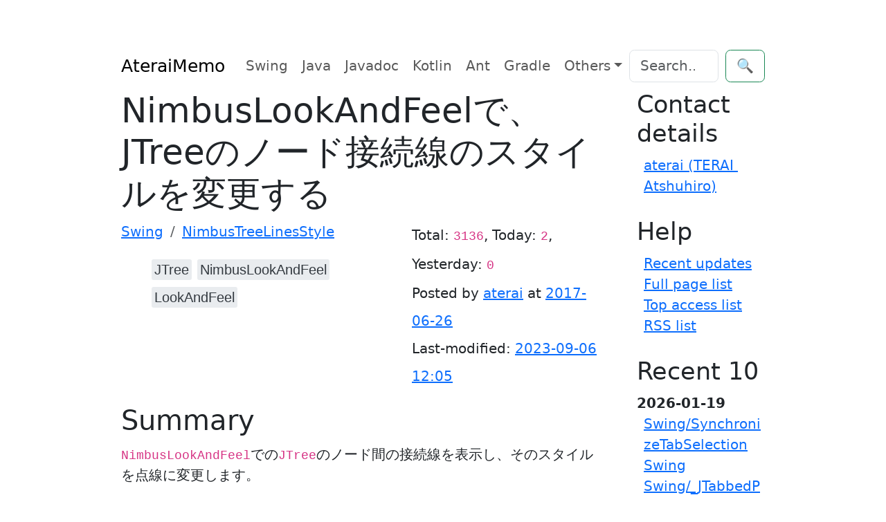

--- FILE ---
content_type: text/html; charset=UTF-8
request_url: https://ateraimemo.com/Swing/NimbusTreeLinesStyle.html
body_size: 7622
content:
<!doctype html>
<html lang="ja">
<head>
<meta charset="utf-8" />
<meta http-equiv="x-ua-compatible" content="ie=edge" />
<meta name="viewport" content="width=device-width, initial-scale=1, shrink-to-fit=no" />
<meta name="format-detection" content="telephone=no" />
<title>NimbusLookAndFeelで、JTreeのノード接続線のスタイルを変更する - Java Swing Tips</title>
<meta property="og:title" content="NimbusLookAndFeelで、JTreeのノード接続線のスタイルを変更する" />
<meta property="og:site_name" content="Java Swing Tips" />
<meta property="og:type" content="website" />
<meta name="keywords" content="JTree, NimbusLookAndFeel, LookAndFeel" />
<meta name="description" content="NimbusLookAndFeelでのJTreeのノード間の接続線を表示し、そのスタイルを点線に変更します。" />
<meta property="og:description" content="NimbusLookAndFeelでのJTreeのノード間の接続線を表示し、そのスタイルを点線に変更します。" />
<meta property="og:image" content="https://drive.google.com/uc?id=1u-SlKhxho10TFLrR_OwXc4RJ39aWzk4hkg" />
<link rel="canonical" href="https://ateraimemo.com/Swing/NimbusTreeLinesStyle.html" />
<meta property="og:url" content="https://ateraimemo.com/Swing/NimbusTreeLinesStyle.html" />
<link rel="alternate" href="https://ateraimemo.com/?cmd=rssdiff" type="application/rss+xml" title="AteraiMemo - RSS" />
<link rel="icon" href="[data-uri]" sizes="16x16" type="image/png" />
<link rel="stylesheet" href="https://cdn.jsdelivr.net/gh/highlightjs/cdn-release@11.9.0/build/styles/github-dark-dimmed.min.css">
<link rel="stylesheet" href="https://cdn.jsdelivr.net/npm/bootstrap@5.3.3/dist/css/bootstrap.min.css" integrity="sha384-QWTKZyjpPEjISv5WaRU9OFeRpok6YctnYmDr5pNlyT2bRjXh0JMhjY6hW+ALEwIH" crossorigin="anonymous">
<link rel="stylesheet" href="https://unpkg.com/highlightjs-copy/dist/highlightjs-copy.min.css" />
<!-- link rel="stylesheet" href="https://ateraimemo.com/skin/highlightjs-copy.min.css" / -->
<script src="https://cdn.jsdelivr.net/npm/bootstrap@5.3.3/dist/js/bootstrap.bundle.min.js" integrity="sha384-YvpcrYf0tY3lHB60NNkmXc5s9fDVZLESaAA55NDzOxhy9GkcIdslK1eN7N6jIeHz" crossorigin="anonymous"></script>
<script async src="https://pagead2.googlesyndication.com/pagead/js/adsbygoogle.js?client=ca-pub-6939179021013694" crossorigin="anonymous"></script>
<script src="https://cdn.jsdelivr.net/gh/highlightjs/cdn-release@11.9.0/build/highlight.min.js"></script>
<script src="https://unpkg.com/highlightjs-copy/dist/highlightjs-copy.min.js"></script>
<!-- script src="https://ateraimemo.com/skin/highlightjs-copy.min.js"></script -->
<script>
hljs.addPlugin(
  new CopyButtonPlugin({
    lang: "en",
  })
);
hljs.highlightAll();
</script>
<style>
:root {
  --ta-fc: var(--bs-gray-800);
  --ta-bg: var(--bs-gray-200);
  --ta-bg-hover: var(--bs-gray-400);
}

html {
  max-width: 100ch;
  padding: 3em 1em;
  margin: auto;
  line-height: 1.75;
  font-size: 1.25em;
}

.hljs{color:#24292e;background:#eee}.hljs-doctag,.hljs-keyword,.hljs-meta .hljs-keyword,.hljs-template-tag,.hljs-template-variable,.hljs-type,.hljs-variable.language_{color:#d73a49}.hljs-title,.hljs-title.class_,.hljs-title.class_.inherited__,.hljs-title.function_{color:#6f42c1}.hljs-attr,.hljs-attribute,.hljs-literal,.hljs-meta,.hljs-number,.hljs-operator,.hljs-selector-attr,.hljs-selector-class,.hljs-selector-id,.hljs-variable{color:#005cc5}.hljs-meta .hljs-string,.hljs-regexp,.hljs-string{color:#032f62}.hljs-built_in,.hljs-symbol{color:#e36209}.hljs-code,.hljs-comment,.hljs-formula{color:#6a737d}.hljs-name,.hljs-quote,.hljs-selector-pseudo,.hljs-selector-tag{color:#22863a}.hljs-subst{color:#24292e}.hljs-section{color:#005cc5;font-weight:700}.hljs-bullet{color:#735c0f}.hljs-emphasis{color:#24292e;font-style:italic}.hljs-strong{color:#24292e;font-weight:700}.hljs-addition{color:#22863a;background-color:#f0fff4}.hljs-deletion{color:#b31d28;background-color:#ffeef0}

@media (prefers-color-scheme: dark) {
:root {
  --bs-body-color: #adb5bd;
  --bs-body-color-rgb: 173, 181, 189;
  --bs-body-bg: #212529;
  --bs-body-bg-rgb: 33, 37, 41;
  --bs-emphasis-color: #fff;
  --bs-emphasis-color-rgb: 255, 255, 255;
  --bs-secondary-color: rgba(173, 181, 189, 0.75);
  --bs-secondary-color-rgb: 173, 181, 189;
  --bs-secondary-bg: #343a40;
  --bs-secondary-bg-rgb: 52, 58, 64;
  --bs-tertiary-color: rgba(173, 181, 189, 0.5);
  --bs-tertiary-color-rgb: 173, 181, 189;
  --bs-tertiary-bg: #2b3035;
  --bs-tertiary-bg-rgb: 43, 48, 53;
  --bs-primary-text-emphasis: #6ea8fe;
  --bs-secondary-text-emphasis: #a7acb1;
  --bs-success-text-emphasis: #75b798;
  --bs-info-text-emphasis: #6edff6;
  --bs-warning-text-emphasis: #ffda6a;
  --bs-danger-text-emphasis: #ea868f;
  --bs-light-text-emphasis: #f8f9fa;
  --bs-dark-text-emphasis: #dee2e6;
  --bs-primary-bg-subtle: #031633;
  --bs-secondary-bg-subtle: #161719;
  --bs-success-bg-subtle: #051b11;
  --bs-info-bg-subtle: #032830;
  --bs-warning-bg-subtle: #332701;
  --bs-danger-bg-subtle: #2c0b0e;
  --bs-light-bg-subtle: #343a40;
  --bs-dark-bg-subtle: #1a1d20;
  --bs-primary-border-subtle: #084298;
  --bs-secondary-border-subtle: #41464b;
  --bs-success-border-subtle: #0f5132;
  --bs-info-border-subtle: #087990;
  --bs-warning-border-subtle: #997404;
  --bs-danger-border-subtle: #842029;
  --bs-light-border-subtle: #495057;
  --bs-dark-border-subtle: #343a40;
  --bs-heading-color: inherit;
  --bs-link-color: #6ea8fe;
  --bs-link-hover-color: #8bb9fe;
  --bs-link-color-rgb: 110, 168, 254;
  --bs-link-hover-color-rgb: 139, 185, 254;
  --bs-code-color: #e685b5;
  --bs-border-color: #495057;
  --bs-border-color-translucent: rgba(255, 255, 255, 0.15);
  --bs-form-valid-color: #75b798;
  --bs-form-valid-border-color: #75b798;
  --bs-form-invalid-color: #ea868f;
  --bs-form-invalid-border-color: #ea868f;
  --ta-fc: var(--bs-gray-200);
  --ta-bg: var(--bs-gray-800);
  --ta-bg-hover: var(--bs-gray-600);
}
.hljs{color:#adbac7;background:#0d1117}.hljs-doctag,.hljs-keyword,.hljs-meta .hljs-keyword,.hljs-template-tag,.hljs-template-variable,.hljs-type,.hljs-variable.language_{color:#f47067}.hljs-title,.hljs-title.class_,.hljs-title.class_.inherited__,.hljs-title.function_{color:#dcbdfb}.hljs-attr,.hljs-attribute,.hljs-literal,.hljs-meta,.hljs-number,.hljs-operator,.hljs-selector-attr,.hljs-selector-class,.hljs-selector-id,.hljs-variable{color:#6cb6ff}.hljs-meta .hljs-string,.hljs-regexp,.hljs-string{color:#96d0ff}.hljs-built_in,.hljs-symbol{color:#f69d50}.hljs-code,.hljs-comment,.hljs-formula{color:#768390}.hljs-name,.hljs-quote,.hljs-selector-pseudo,.hljs-selector-tag{color:#8ddb8c}.hljs-subst{color:#adbac7}.hljs-section{color:#316dca;font-weight:700}.hljs-bullet{color:#eac55f}.hljs-emphasis{color:#adbac7;font-style:italic}.hljs-strong{color:#adbac7;font-weight:700}.hljs-addition{color:#b4f1b4;background-color:#1b4721}.hljs-deletion{color:#ffd8d3;background-color:#78191b}
img{filter: brightness(.8) contrast(1.2);}
}

pre {
  line-height: 1.5em
}

pre code.hljs {
  padding: .5em
}

.tag_box{font-family:"Glyphicons Halflings","Helvetica Neue",Helvetica,Arial,sans-serif;list-style:none;margin:0;overflow:hidden}
.tag_box li{line-height:2em}
.tag_box li i{opacity:.9}
.tag_box.inline li{float:left}
.tag_box a{padding:.2em;margin:.2em;background:var(--ta-bg);color:var(--ta-fc);border-radius:3px;text-decoration:none}
.tag_box a span{vertical-align:baseline;font-size:1em}
.tag_box a:hover{background-color:var(--ta-bg-hover)}

.commentform>input{margin:0 0 1em 0}
.summary{color:var(--bs-info-text-emphasis);background-color:inherit;border-left:solid 4px var(--bs-border-color);padding-left:5px;clear:both;margin:45px 0 0}
.note{border-bottom:solid 1px var(--bs-border-color);}
.blog-sidebar{padding-left:2em}
.sidebar ul{padding:0 0 .5em .5em}
.sidebar li{list-style-type:none;overflow:auto;white-space:pre-wrap;word-wrap:break-word}
.popular_list{padding:0;margin:0;list-style-type:none}
.aa{font-size:12pt;line-height:17px;text-indent:0;letter-spacing:0;speak:none}
.download_box{margin:2.5em}
.ad_box,.ad_bar{margin:1.5em auto}
.ad_box{float:right}
.amazon{text-align:center;padding:.5em 1.5em}
.img_margin{margin-left:32px;margin-right:2.5em}
.page_action{margin:7px 0}
.note_super{color:var(--bs-code-color);background-color:inherit}
.note_super{vertical-align:30%}
.edit_form textarea{width:95%;min-width:95%;font-family:monospace}
.edit_form,.clear{clear:both}
.contents{border-top:solid 1px var(--bs-border-color);border-left:solid 1px var(--bs-border-color);border-right:0;border-bottom:0;margin:1em .5em}
.contents:before{content:"Contents";color:var(--bs-info-text-emphasis);background-color:var(--bs-border-color);font-weight:700;line-height:1.0;display:block;width:6em;text-align:center;padding:.2em}
.new1{color:red;background-color:inherit;font-size:x-small}
.new5{color:green;background-color:inherit;font-size:xx-small}
.size2,.comment_date{font-size:x-small}
.diff_added{color:blue;background-color:inherit}
.diff_removed{color:red;background-color:inherit}
.full_hr,.note_hr{border-color:var(--bs-primary-border-subtle);}
.short_line{text-align:center;width:80%;margin:0 auto}
thead td.style_td,tfoot td.style_td{color:inherit;background-color:var(--bs-secondary-bg);}
thead th.style_th,tfoot th.style_th{color:inherit;background-color:var(--bs-secondary-bg);}
.style_table{text-align:left;color:inherit;background-color:inherit;border:1px solid;border-collapse:collapse;margin:auto;padding:0}
.style_th{text-align:center;border-collapse:collapse;color:inherit;background-color:inherit;border:1px solid;margin:1px;padding:5px}
.style_td{border:1px solid;color:inherit;background-color:inherit;border-collapse:collapse;margin:1px;padding:5px;vertical-align:top}
.views-submit-button button {visibility: hidden}.views-exposed-widget:focus-within + .views-submit-button button{visibility: visible}
@media print{h1,h2,h3,h4,h5,h6{color:#000;background-color:#FFF}td,th,tr{border:1px solid;color:#000;background-color:#FFF;border-collapse:collapse}.content{width:100%}a:link,a:visited{text-decoration:underline}.sidebar,.navigator,.header,.footer,.menubar,.attach,.toolbar,.related,.logo,.ad_box,.jumpmenu,.paraedit,.anchor_super{display:none}}
</style>
</head>
<body itemscope="itemscope" itemtype="https://schema.org/WebPage">
  <header>
    <nav class="navbar navbar-expand-md">
      <div class="container-fluid">
        <a class="navbar-brand" href="FrontPage.html">AteraiMemo</a>
        <button class="navbar-toggler" type="button" data-bs-toggle="collapse" data-bs-target="#navbarCollapse" aria-controls="navbarCollapse" aria-expanded="false" aria-label="Toggle navigation">
          <span class="navbar-toggler-icon"></span>
        </button>
        <div class="collapse navbar-collapse" id="navbarCollapse">
          <ul class="navbar-nav me-auto mb-2 mb-md-0">
            <li class="nav-item" itemprop="name"><a class="nav-link" itemprop="url" href="https://ateraimemo.com/Swing.html">Swing</a></li>
            <li class="nav-item" itemprop="name"><a class="nav-link" itemprop="url" href="https://ateraimemo.com/Tips.html">Java</a></li>
            <li class="nav-item" itemprop="name"><a class="nav-link" itemprop="url" href="https://ateraimemo.com/Javadoc.html">Javadoc</a></li>
            <li class="nav-item" itemprop="name"><a class="nav-link" itemprop="url" href="https://ateraimemo.com/Kotlin.html">Kotlin</a></li>
            <li class="nav-item" itemprop="name"><a class="nav-link" itemprop="url" href="https://ateraimemo.com/Ant.html">Ant</a></li>
            <li class="nav-item" itemprop="name"><a class="nav-link" itemprop="url" href="https://ateraimemo.com/Gradle.html">Gradle</a></li>
            <li class="nav-item dropdown" itemprop="name">
              <a class="nav-link dropdown-toggle" href="#" id="dropdown01" data-bs-toggle="dropdown" aria-expanded="false">Others</a>
              <ul class="dropdown-menu" aria-labelledby="dropdown01">
                <a class="dropdown-item" itemprop="url" href="https://ateraimemo.com/Jekyll.html">Jekyll</a>
                <a class="dropdown-item" itemprop="url" href="https://ateraimemo.com/Jenkins.html">Jenkins</a>
                <a class="dropdown-item" itemprop="url" href="https://ateraimemo.com/JavaScript.html">JavaScript</a>
                <a class="dropdown-item" itemprop="url" href="https://ateraimemo.com/Subversion.html">Subversion</a>
                <a class="dropdown-item" itemprop="url" href="https://ateraimemo.com/XSLT20.html">XSLT 2.0</a>
                <a class="dropdown-item" itemprop="url" href="https://ateraimemo.com/SurfacePro3.html">Surface Pro 3</a>
                <a class="dropdown-item" itemprop="url" href="https://ateraimemo.com/Solitaire.html">Solitaire</a>
              </ul>
            </li>
          </ul>
              <form class="d-flex" action="https://ateraimemo.com/?cmd=search" method="post" role="search">
      <input type="hidden" name="encode_hint" value="ぷ" />
      <input class="form-control me-2" type="search" name="word" value="" placeholder="Search..." aria-label="Search">
      <button class="btn btn-outline-success" type="submit">🔍</button>
    </form>        </div>
      </div>
    </nav>
  </header>

  <main class="container" role="main">
    <div class="row">
      <div class="col-md-9">
        <article class="blog-post">
          <header>
            <div class="page-header">
<h1 class="page-title" itemprop="name headline">NimbusLookAndFeelで、JTreeのノード接続線のスタイルを変更する</h1>
<div class="row">
<div class="col-md-7 col-xs-12">
<ol id="topicpath" class="breadcrumb" itemscope="itemscope" itemtype="https://schema.org/BreadcrumbList"><li class="breadcrumb-item" itemprop="itemListElement" itemscope="itemscope" itemtype="https://schema.org/ListItem">
  <a itemprop="item" href="https://ateraimemo.com/Swing.html"><span itemprop="name">Swing</span></a>
  <meta itemprop="position" content="1" />
</li><li class="breadcrumb-item active" itemprop="itemListElement" itemscope="itemscope" itemtype="https://schema.org/ListItem">
  <a itemprop="item" href="https://ateraimemo.com/Swing/NimbusTreeLinesStyle.html"><span itemprop="name">NimbusTreeLinesStyle</span></a>
  <meta itemprop="position" content="2" />
</li></ol>
<ul class="tag_box inline"><li><a href="/tags.html#JTree-ref" rel="tag"><span itemprop="keywords">JTree</span></a></li><li><a href="/tags.html#NimbusLookAndFeel-ref" rel="tag"><span itemprop="keywords">NimbusLookAndFeel</span></a></li><li><a href="/tags.html#LookAndFeel-ref" rel="tag"><span itemprop="keywords">LookAndFeel</span></a></li></ul>

</div><!-- col-md-7 -->
<div class="col-md-5 col-xs-12">
<p class="text-right" style="line-height:2em">
Total: <code>3136</code>, Today: <code>2</code>, Yesterday: <code>0</code>
<br />Posted by <span itemprop="author" itemscope="itemscope" itemtype="https://schema.org/Person"><a rel="author" itemprop="url" href="https://ateraimemo.com/:Users/aterai.html"><span itemprop="name">aterai</span></a></span> at <a href="https://ateraimemo.com/?cmd=backup&amp;page=Swing/NimbusTreeLinesStyle"><time itemprop="datePublished" datetime="2017-06-26T14:46:25+09:00">2017-06-26</time></a>
<br />Last-modified: <a href="https://ateraimemo.com/?cmd=diff&amp;page=Swing/NimbusTreeLinesStyle"><time itemprop="dateModified" datetime="2023-09-06T12:05:22+09:00">2023-09-06 12:05</time></a>
</p>
</div><!-- col-md-5 -->
</div><!-- /row -->
</div><!-- /page-header -->          </header>

          <h2 id="content_1_0">Summary<a class="anchor_super" id="summary"></a></h2>
<p><code translate="no">NimbusLookAndFeel</code>での<code translate="no">JTree</code>のノード間の接続線を表示し、そのスタイルを点線に変更します。</p>
<div class="row">
  <div class="col-md-6 col-xs-12 h-100">
    <h3 id="screenshot" data-needslink="screenshot">Screenshot</h3>
    <figure><img src="https://ateraimemo.com/swing/nimbustreelinesstyle/screenshot.png" class="img-fluid" itemprop="image" alt="screenshot" title="Swing/NimbusTreeLinesStyle" /></figure>
  </div>
  <div class="col-md-6 col-xs-12 h-100">
    <h3 id="download" data-needslink="download">Download</h3>
    <ul>
      <li><a href="https://ateraimemo.com/swing/nimbustreelinesstyle/example.jar" download="example.jar">Runnable JAR <small>example.jar</small></a></li>
      <li><a href="https://ateraimemo.com/swing/nimbustreelinesstyle/src.zip" download="src.zip">Source code <small>src.zip</small></a></li>
      <li><a href="https://github.com/aterai/java-swing-tips/blob/main/examples/NimbusTreeLinesStyle">Repository <small>GitHub</small></a></li>
    </ul>
  </div>
</div>
<div class="row">
  <div class="col-md-12">
    <h3 id="advertisement" data-needslink="advertisement">Advertisement</h3>
    <aside class="col-md-6 col-md-offset-1 col-xs-12">
<!-- ateraimemo.com, 336x280, 09/11/04 -->
<ins class="adsbygoogle"
     style="display:block"
     data-ad-client="ca-pub-6939179021013694"
     data-ad-slot="9248548235"
     data-ad-format="auto"
     data-full-width-responsive="true"></ins>
<script>
(adsbygoogle = window.adsbygoogle || []).push({});
</script>
</aside>
  </div>
</div>

<h2 id="content_1_1">Source Code Examples<a class="anchor_super" id="sourcecode"></a></h2>
<div style="position:relative"><pre><code  class="language-java" translate="no">// UIManager.put(&quot;Tree.drawVerticalLines&quot;, true);UIManager.getLookAndFeelDefaults().put(&quot;Tree.drawVerticalLines&quot;, true);UIManager.put(&quot;Tree.drawHorizontalLines&quot;, true);UIManager.put(&quot;Tree.linesStyle&quot;, &quot;dashed&quot;);// orJTree tree = new JTree();UIDefaults d = new UIDefaults();d.put(&quot;Tree.drawVerticalLines&quot;, Boolean.TRUE);d.put(&quot;Tree.drawHorizontalLines&quot;, Boolean.TRUE);d.put(&quot;Tree.linesStyle&quot;, &quot;dashed&quot;);tree.putClientProperty(&quot;Nimbus.Overrides&quot;, d);</code></pre><span style="position:absolute;right:1.5EM;top:-1.5EM;z-index:50">View in GitHub: <a href="https://github.com/aterai/java-swing-tips/blob/main/examples/NimbusTreeLinesStyle/src/java/example/MainPanel.java">Java</a>, <a href="https://github.com/aterai/kotlin-swing-tips/blob/main/examples/NimbusTreeLinesStyle/src/main/kotlin/example/App.kt">Kotlin</a></span></div>

<h2 id="content_1_2">Description<a class="anchor_super" id="description"></a></h2>
<ul class="list1 list-indent1"><li>左: <code translate="no">Default</code>
<ul class="list2 list-indent1"><li><code translate="no">NimbusLookAndFeel</code>でのデフォルトは<code translate="no">JTree</code>のノード接続線は水平、垂直ともに非表示</li></ul></li>
<li>右: <code translate="no">linesStyle: dashed</code>
<ul class="list2 list-indent1"><li><code translate="no">UIDefaults</code>を使用して<code translate="no">Tree.drawVerticalLines</code>と<code translate="no">Tree.drawHorizontalLines</code>を<code translate="no">true</code>、<code translate="no">Tree.linesStyle</code>を<code translate="no">dashed</code>に設定
<ul class="list3 list-indent1"><li>スタイルの値は<code translate="no">solid</code>と<code translate="no">dashed</code>のみ対応？(<code translate="no">none</code>や<code translate="no">dotted</code>を設定しても<code translate="no">solid</code>と同じ線種になる)</li></ul></li>
<li><code translate="no">UIManager.put("Tree.drawVerticalLines", true)</code>で変更に失敗し、<code translate="no">UIManager.getLookAndFeelDefaults().put("Tree.drawVerticalLines", true)</code>で成功する場合がある？
<ul class="list3 list-indent1"><li><a href="https://stackoverflow.com/questions/44655203/nimbus-jtree-presentation-error-under-java-version-1-8">swing - Nimbus JTree presentation error under java version 1.8 - Stack Overflow</a></li>
<li><code translate="no">JTree</code>の生成のタイミングで変更に失敗したり<code translate="no">UIManager.put("Tree.drawHorizontalLines", true);</code>は問題ない場合もあって原因不明</li>
<li><code translate="no">UIManager.getBoolean("Tree.paintLines")</code>が更新されていない？</li></ul></li>
<li><code translate="no">BasicLookAndFeel</code>、<code translate="no">MetalLookAndFeel</code>、<code translate="no">WindowsLookAndFeel</code>などは<code translate="no">Tree.linesStyle</code>の設定は効果がないが<code translate="no">Tree.lineTypeDashed</code>が使用可能
<pre><code  translate="no">UIManager.put(&quot;Tree.paintLines&quot;, true);UIManager.put(&quot;Tree.lineTypeDashed&quot;, true);</code></pre></li></ul></li></ul>

<h2 id="content_1_3">Reference<a class="anchor_super" id="reference"></a></h2>
<ul class="list1 list-indent1"><li><a href="https://ateraimemo.com/Swing/TreePaintLines.html" title="Swing/TreePaintLines">JTreeの水平垂直線を表示しない</a></li>
<li><a href="https://ateraimemo.com/Swing/TreeLineStyle.html" title="Swing/TreeLineStyle">JTreeのノード間の接続線のスタイルを変更する</a></li>
<li><a href="https://stackoverflow.com/questions/44655203/nimbus-jtree-presentation-error-under-java-version-1-8">swing - Nimbus JTree presentation error under java version 1.8 - Stack Overflow</a></li></ul>

<h2 id="content_1_4">Comment<a class="anchor_super" id="comment"></a></h2>
<aside itemscope="itemscope" itemtype="https://schema.org/UserComments">
<br />
<script src="https://giscus.app/client.js"
    data-repo="aterai/java-swing-tips"
    data-repo-id="MDEwOlJlcG9zaXRvcnkyMzgyOTY4MQ=="
    data-category="General"
    data-category-id="MDE4OkRpc2N1c3Npb25DYXRlZ29yeTMyMTY0ODQ5"
    data-mapping="pathname"
    data-strict="0"
    data-reactions-enabled="1"
    data-emit-metadata="0"
    data-input-position="bottom"
    data-theme="preferred_color_scheme"
    data-lang="en"
    crossorigin="anonymous"
    async>
</script>
<!-- div id="livefyre-comments"></div -->
<!--
<div id="disqus_thread"></div>
<script>
var disqus_config = function () {
this.page.url = 'https://ateraimemo.com/Swing/NimbusTreeLinesStyle.html';
this.page.identifier = 'Swing/NimbusTreeLinesStyle';
};
(function() { // DON'T EDIT BELOW THIS LINE
var d = document, s = d.createElement('script');
s.src = 'https://javaswingtips.disqus.com/embed.js';
s.setAttribute('data-timestamp', +new Date());
(d.head || d.body).appendChild(s);
})();
</script>
<noscript>Please enable JavaScript to view the <a href="https://disqus.com/?ref_noscript">comments powered by Disqus.</a></noscript>
-->
</aside>

                  </article>
      </div>
      <div class="col-md-3 col-xs-12 blog-sidebar sidebar" itemscope="itemscope" itemtype="https://schema.org/WPSideBar"> 
        <nav>
          <h3 id="content_2_0">Contact details</h3><ul class="menu"><li><a href="https://ateraimemo.com/:Users/aterai.html" title=":Users/aterai">aterai (TERAI Atshuhiro)</a></li></ul><h3 id="content_2_1">Help</h3><ul class="menu"><li><a href="https://ateraimemo.com/?cmd=recent" title="cmd:recent">Recent updates</a></li><li><a href="https://ateraimemo.com/?cmd=list" title="cmd:list">Full page list</a></li><li><a href="https://ateraimemo.com/Popular.html" title="Popular">Top access list</a></li><li><a href="https://ateraimemo.com/RSS.html" title="RSS">RSS list</a></li></ul><h3>Recent 10</h3><div><strong>2026-01-19</strong><ul class="recent_list"> <li><a href="https://ateraimemo.com/Swing/SynchronizeTabSelection.html" title="Swing/SynchronizeTabSelection">Swing/SynchronizeTabSelection</a></li> <li><a href="https://ateraimemo.com/Swing.html" title="Swing">Swing</a></li> <li><a href="https://ateraimemo.com/Swing/_JTabbedPane.html" title="Swing/_JTabbedPane">Swing/_JTabbedPane</a></li></ul><strong>2026-01-18</strong><ul class="recent_list"> <li><a href="https://ateraimemo.com/Swing/W3CLengthUnits.html" title="Swing/W3CLengthUnits">Swing/W3CLengthUnits</a></li> <li><a href="https://ateraimemo.com/Swing/HyperlinkInTableCell.html" title="Swing/HyperlinkInTableCell">Swing/HyperlinkInTableCell</a></li> <li><a href="https://ateraimemo.com/Swing/RegisterFont.html" title="Swing/RegisterFont">Swing/RegisterFont</a></li> <li><a href="https://ateraimemo.com/Swing/BoldMetal.html" title="Swing/BoldMetal">Swing/BoldMetal</a></li> <li><a href="https://ateraimemo.com/Swing/SpinnerTextColor.html" title="Swing/SpinnerTextColor">Swing/SpinnerTextColor</a></li> <li><a href="https://ateraimemo.com/Swing/ToolTipIcon.html" title="Swing/ToolTipIcon">Swing/ToolTipIcon</a></li> <li><a href="https://ateraimemo.com/Swing/LRComboBox.html" title="Swing/LRComboBox">Swing/LRComboBox</a></li></ul></div>        </nav>
      </div>
    </div>
  </main>

  <footer class="footer text-center" itemscope="itemscope" itemtype="https://schema.org/WPFooter">
    <p>©2026 <span itemprop="author" itemscope="itemscope" itemtype="https://schema.org/Person"><a rel="author" itemprop="url" href="https://ateraimemo.com/:Users/aterai.html"><span itemprop="familyName">TERAI</span> <span itemprop="givenName">Atsuhiro</span></a></span> with help from <a href="https://github.com/miko2u/pukiwiki-plus-i18n" target="_blank" rel="noopener">PukiWiki Plus!</a> and <a href="https://github.com/plusjade/jekyll-bootstrap/" target="_blank" rel="noopener">Jekyll Bootstrap</a></p>
    <p>
      <a href="#">Back to top</a>
    </p>
  </footer>
  <!-- script id="dsq-count-scr" src="https://javaswingtips.disqus.com/count.js" async></script -->
</body>
</html>


--- FILE ---
content_type: text/html; charset=utf-8
request_url: https://www.google.com/recaptcha/api2/aframe
body_size: 266
content:
<!DOCTYPE HTML><html><head><meta http-equiv="content-type" content="text/html; charset=UTF-8"></head><body><script nonce="D5o3affBsO08s10a6qS6xA">/** Anti-fraud and anti-abuse applications only. See google.com/recaptcha */ try{var clients={'sodar':'https://pagead2.googlesyndication.com/pagead/sodar?'};window.addEventListener("message",function(a){try{if(a.source===window.parent){var b=JSON.parse(a.data);var c=clients[b['id']];if(c){var d=document.createElement('img');d.src=c+b['params']+'&rc='+(localStorage.getItem("rc::a")?sessionStorage.getItem("rc::b"):"");window.document.body.appendChild(d);sessionStorage.setItem("rc::e",parseInt(sessionStorage.getItem("rc::e")||0)+1);localStorage.setItem("rc::h",'1769056252393');}}}catch(b){}});window.parent.postMessage("_grecaptcha_ready", "*");}catch(b){}</script></body></html>